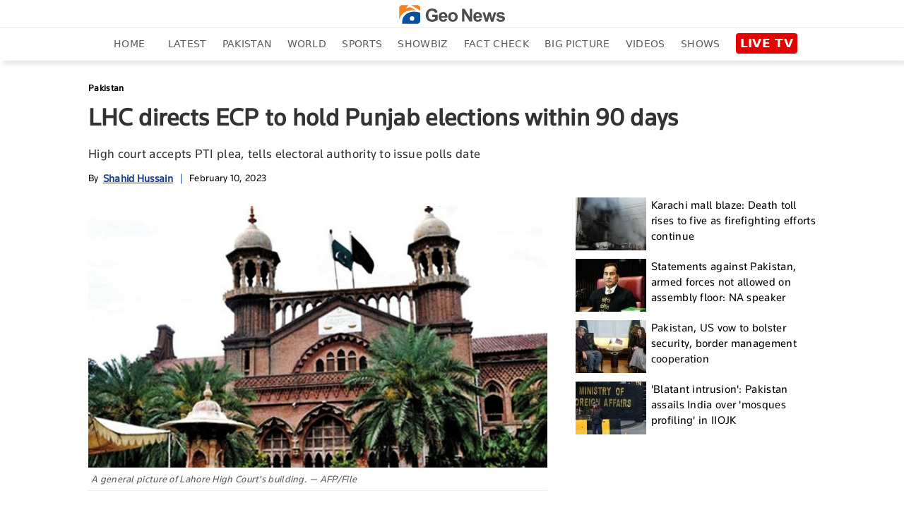

--- FILE ---
content_type: text/html; charset=utf-8
request_url: https://www.google.com/recaptcha/api2/aframe
body_size: 267
content:
<!DOCTYPE HTML><html><head><meta http-equiv="content-type" content="text/html; charset=UTF-8"></head><body><script nonce="uk0g5cTx_dproS5fBVLWBQ">/** Anti-fraud and anti-abuse applications only. See google.com/recaptcha */ try{var clients={'sodar':'https://pagead2.googlesyndication.com/pagead/sodar?'};window.addEventListener("message",function(a){try{if(a.source===window.parent){var b=JSON.parse(a.data);var c=clients[b['id']];if(c){var d=document.createElement('img');d.src=c+b['params']+'&rc='+(localStorage.getItem("rc::a")?sessionStorage.getItem("rc::b"):"");window.document.body.appendChild(d);sessionStorage.setItem("rc::e",parseInt(sessionStorage.getItem("rc::e")||0)+1);localStorage.setItem("rc::h",'1768706276008');}}}catch(b){}});window.parent.postMessage("_grecaptcha_ready", "*");}catch(b){}</script></body></html>